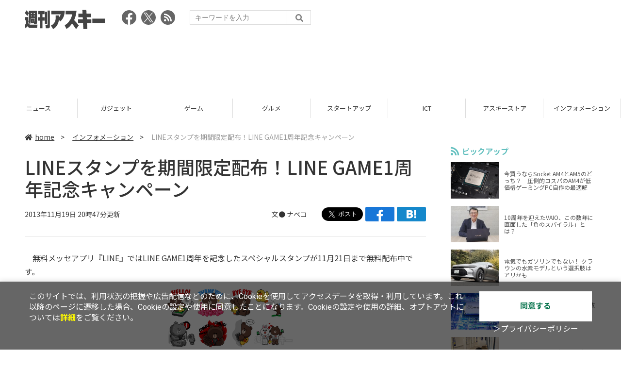

--- FILE ---
content_type: text/html; charset=UTF-8
request_url: https://weekly.ascii.jp/elem/000/002/619/2619605/
body_size: 9606
content:
<!DOCTYPE html>
<html lang="ja">
<head prefix="og: http://ogp.me/ns# fb: http://ogp.me/ns/fb# website: http://ogp.me/ns/website#">
<script type="text/javascript">
var dataLayer = dataLayer || [];
dataLayer.push({
    'Category':'3001',
    'EID':'2619605',
    'Cat':'2013-11-19T20:47:21+09:00,C3001,S13,S275,S33,S278,P0,MaxPages1,ESI1238,M0,',
    'OpnDate':'2013-11-19T20:47:21+09:00',
    'Image':'0',
    'ESI':'1238',
    'Mobile':'0',
    'Priority':'0',
    'MaxPages':'1',
    'SubCategory':'S13,S275,S33,S278,',
    'Image11':'',
    'Image12':'',
    'Feature':'',
});
<!-- Google Tag Manager -->
(function(w,d,s,l,i){w[l]=w[l]||[];w[l].push({'gtm.start':new Date().getTime(),event:'gtm.js'});var f=d.getElementsByTagName(s)[0], j=d.createElement(s),dl=l!='dataLayer'?'&l='+l:'';j.async=true;j.src= 'https://www.googletagmanager.com/gtm.js?id='+i+dl;f.parentNode.insertBefore(j,f);})(window,document,'script','dataLayer','GTM-KCSH653');
<!-- End Google Tag Manager -->
</script>

<meta charset="UTF-8">
<meta name="viewport" content="width=device-width, initial-scale=1">
<title>LINEスタンプを期間限定配布！LINE GAME1周年記念キャンペーン - 週刊アスキー</title>
<meta name="author" content="ASCII">
<meta name="description" content="無料メッセアプリ『LINE』ではLINE GAME1周年を記念したスペシャルスタンプが11月21日まで無料配布中。">
<meta name="keywords" content="iPhone,iPad,Android,アプリ,ガジェット,アスキー,週刊アスキー,週アス,角川アスキー総合研究所">

<meta property="og:title" content="LINEスタンプを期間限定配布！LINE GAME1周年記念キャンペーン - 週刊アスキー">
<meta property="og:type" content="article">
<meta property="og:image" content="https://ascii.jp/img/2020/02/25/2251115/l/3ce67e4ebef354e0.png">
<meta property="og:url" content="https://weekly.ascii.jp/elem/000/002/619/2619605/">
<meta property="og:description" content="無料メッセアプリ『LINE』ではLINE GAME1周年を記念したスペシャルスタンプが11月21日まで無料配布中。">
<meta property="og:site_name" content="週刊アスキー">
<meta name="twitter:card" content="summary_large_image">
<meta name="twitter:site" content="週刊アスキー">
<meta name="robots" content="max-image-preview:large">

<link rel="stylesheet" href="/assets/js/slick/slick.css">
<link rel="stylesheet" href="/assets/js/slick/slick-theme.css">
<link rel="stylesheet" href="/assets/js/drawer/drawer.min.css">
<link rel="stylesheet" href="https://fonts.googleapis.com/css?family=Noto+Sans+JP:400,500,700&display=swap&subset=japanese">
<link rel="stylesheet" href="https://use.fontawesome.com/releases/v5.8.1/css/all.css" integrity="sha384-50oBUHEmvpQ+1lW4y57PTFmhCaXp0ML5d60M1M7uH2+nqUivzIebhndOJK28anvf" crossorigin="anonymous">
<link rel="stylesheet" href="/assets/css/common.css?k=2025031301">

<!-- クッキー許諾のJavascript-->
<script type="text/javascript" src="/assets/js/cookie_optin.js?2024040501"></script>
<link rel="stylesheet" href="/assets/css/article.css?2025111102">

<script async src="https://pagead2.googlesyndication.com/pagead/js/adsbygoogle.js"></script>
<script>
  (adsbygoogle = window.adsbygoogle || []).push({
    google_ad_client: "ca-pub-3423790813770652",
    enable_page_level_ads: true,
    overlays: {bottom: true}
  });
</script><!-- Ad - WAS All -->
<script async src="https://securepubads.g.doubleclick.net/tag/js/gpt.js"></script>
<script>
  window.googletag = window.googletag || {cmd: []};
  googletag.cmd.push(function() {
    googletag.defineSlot('/21852659302/was_all_1r_gam', [[300, 250], [300, 600]], 'was_all_1r_gam').setCollapseEmptyDiv(true).addService(googletag.pubads());
    googletag.pubads().enableSingleRequest();
    googletag.pubads().collapseEmptyDivs();
    googletag.enableServices();
  });
</script>

</head>

<body id="article__detail" class="drawer drawer--right drawer-close">

<!-- Google Tag Manager (noscript) -->
<noscript><iframe src="https://www.googletagmanager.com/ns.html?id=GTM-KCSH653" height="0" width="0" style="display:none;visibility:hidden"></iframe></noscript>
<!-- End Google Tag Manager (noscript) -->
<header>
  <div class="header__inner">
    <div class="elm__leftAlign">
      <h1><a href="/"><img src="/assets/img/img-mainlogo.svg" alt="週刊アスキー"></a></h1>
      <div class="elm__variousParts">
        <ul class="wrap__snsbtn">
          <li><a href="https://www.facebook.com/weeklyascii" target="_blank" rel="noreferrer noopener"><img src="/assets/img/ico-snsbtn01.svg" alt="Facebookアイコン"></a></li>
          <li class="x_icon"><a href="https://x.com/weeklyascii/" target="_blank" rel="noreferrer noopener"><img src="/assets/img/sns_x.png" alt="Xアイコン"></a></li>
          <li><a href="/rss.xml"><img src="/assets/img/ico-snsbtn04.svg" alt="RSSフィード"></a></li>
        </ul>
        <div class="search__form">
          <form action="/search/" id="searchbox_004761988070997154717:ry1v523eo1g" method="get" class="search">
            <input type="hidden" name="cx" value="004761988070997154717:ry1v523eo1g">
            <input type="hidden" name="cof" value="FORID:11">
            <input id="textfield" name="q" type="text" placeholder="キーワードを入力">
            <input id="submitbtn" type="submit" value="">
          </form>
        </div>
      </div>
    </div>
          <div class="headerInner__largeAds">
        <script async src="https://pagead2.googlesyndication.com/pagead/js/adsbygoogle.js?client=ca-pub-3423790813770652"
     crossorigin="anonymous"></script>
<!-- 【WAS】All_BB_AdS -->
<ins class="adsbygoogle"
     style="display:inline-block;width:728px;height:90px"
     data-ad-client="ca-pub-3423790813770652"
     data-ad-slot="5532165065"></ins>
<script>
     (adsbygoogle = window.adsbygoogle || []).push({});
</script>      </div>
      </div>
</header>

<button type="button" class="drawer-toggle drawer-hamburger">
  <span class="sr-only">toggle navigation</span>
  <span class="drawer-hamburger-icon"></span>
</button>
  
<nav class="drawer-nav" role="navigation">
  <ul class="drawer-menu">
    <li>
      <a href="/" class="gn-menu"><i class="fas fa-home"></i>home</a>
    </li>
    <li>
      <ul class="drawer-category">
        <li><a href="/reviews/">レビュー</a></li>
        <li><a href="/news/">ニュース</a></li>
        <li><a href="/gadgets/">ガジェット</a></li>
        <li><a href="/games/">ゲーム</a></li>
        <li><a href="/gourmet/">グルメ</a></li>
        <li><a href="/startup/">スタートアップ</a></li>
        <li><a href="/ict/">ICT</a></li>
        <li><a href="/store/">アスキーストア</a></li>
        <li><a href="/information/">インフォメーション</a></li>
      </ul>
    </li>
    <li>
      <ul class="wrap__snsbtn">
        <li><a href="https://www.facebook.com/weeklyascii" target="_blank" rel="noreferrer noopener"><img src="/assets/img/ico-snsbtn01.svg" alt="Facebookアイコン"></a></li>
        <li class="x_icon"><a href="https://x.com/weeklyascii/" target="_blank" rel="noreferrer noopener"><img src="/assets/img/sns_x.png" alt="Xアイコン"></a></li>
        <li><a href="/rss.xml"><img src="/assets/img/ico-snsbtn04.svg" alt="RSSフィード"></a></li>
      </ul>
    </li>
    <li>
      <div class="search__form">
        <form action="/search/" id="searchbox_004761988070997154717:ry1v523eo1g" method="get" class="search">
          <input type="hidden" name="cx" value="004761988070997154717:ry1v523eo1g">
          <input type="hidden" name="cof" value="FORID:11">
          <input id="textfield" name="q" type="text" placeholder="キーワードを入力">
          <input id="submitbtn" type="submit" value="">
        </form>
      </div>
    </li>
  </ul>
</nav>

<div class="wrap__category">
  <nav class="category">
    <a href="/">TOP</a>
    <a href="/reviews/">レビュー</a>
    <a href="/news/">ニュース</a>
    <a href="/gadgets/">ガジェット</a>
    <a href="/games/">ゲーム</a>
    <a href="/gourmet/">グルメ</a>
    <a href="/startup/">スタートアップ</a>
    <a href="/ict/">ICT</a>
    <a href="/store/">アスキーストア</a>
    <a href="/information/">インフォメーション</a>
  </nav>
</div>
<div id="trigger-gnFixed"></div>

  <main>

    <div class="main__inner">

      <article>

        <section class="article__body">

          <div class="breadcrumb">
            <a href="/"><i class="fas fa-home"></i>home</a>&nbsp;&gt;&nbsp;
            <a href="/information/">インフォメーション</a>&nbsp;&gt;&nbsp;
            <span>LINEスタンプを期間限定配布！LINE GAME1周年記念キャンペーン</span>
          </div>


          <div id="articleHead">

            <h1>LINEスタンプを期間限定配布！LINE GAME1周年記念キャンペーン</h1>
            <div class="artdata">
              <p class="date">2013年11月19日 20時47分更新</p>
              <div class="elm__rightAlign">
                <p class="author"><a>文● <a href="https://twitter.com/wagomunabe" target="_blank">ナベコ</a></a>
                  </p>
                <div class="snsShare ss--top">
                  <div class="ss-twitter"><a href="https://twitter.com/share" class="twitter-share-button" data-url="https://weekly.ascii.jp/elem/000/002/619/2619605/" data-text="LINEスタンプを期間限定配布！LINE GAME1周年記念キャンペーン" data-hashtags="" data-count="none" data-lang="ja" data-via="weeklyascii" data-size="large">ポストする</a></div>
                  <div class="ss-facebook"><a href="http://www.facebook.com/share.php?u=https://weekly.ascii.jp/elem/000/002/619/2619605/" rel="nofollow" target="_blank"></a></div>
                  <div class="ss-hatena"><a href="http://b.hatena.ne.jp/add?mode=confirm&url=https://weekly.ascii.jp/elem/000/002/619/2619605/&title=LINEスタンプを期間限定配布！LINE GAME1周年記念キャンペーン" target="_blank" rel="nofollow"></a></div>
                </div>
              </div>
            </div>

          </div>
          <!--ヘッダーここまで-->

          <!--連載のリスト-->
          <div id="contents_detail">
<!--  本文  --> <p>　無料メッセアプリ『LINE』ではLINE GAME1周年を記念したスペシャルスタンプが11月21日まで無料配布中です。</p> <table class="img" width="140" cellspacing="0" border="0"> <tbody> <tr> <td><!--  NODATA  --></td> </tr> <tr> <th> <a href="/elem/000/002/314/2314959/" name="eid2314959" id="eid2314959"> <img src="https://ascii.jp/img/dummy.gif" class="lazy" data-src="https://ascii.jp/img/2020/02/26/2314959/l/69be216ce32f6057.png" title="LINE GAME1周年記念スタンプが21日まで無料配布中" alt="LINE GAME1周年記念スタンプが21日まで無料配布中" width="479" height="213" /> </a> </th> </tr> <tr> <td> <!--  NODATA  --> </td> </tr> <tr> <td><!--  NODATA  --></td> </tr> </tbody> </table> <p>↑おなじみのブラウン、コニー、サリーとLINEオリジナルキャラのスタンプ8種類。ダウンロードにはLINE GAMEの『LINE POP』のインストールが必要。</p> <p>　11月21日までと短期間の無料配布なので、お見逃しないように！</p> <p class="column"><strong style="line-height: 1.4;">LINE GAME1周年記念スタンプ</strong><br /> ●価格：無料<br /> ●条件：『LINE POP』のインストール<br /> ●配布期間：11月21日まで<br /> ※配布期間は予告なく変更となる場合があります。</p> <p><strong>“LINE GAME1周年祭”で<br /> ゲームプレイ回数1億回を突破</strong></p> <table class="img" width="455" cellspacing="0" border="0"> <tbody> <tr> <td><!--  NODATA  --></td> </tr> <tr> <th> <a href="/elem/000/002/314/2314960/" name="eid2314960" id="eid2314960"> <img src="https://ascii.jp/img/dummy.gif" class="lazy" data-src="https://ascii.jp/img/2020/02/26/2314960/l/4bbc999adb4b948b.png" title="LINE GAME1周年記念スタンプが21日まで無料配布中" alt="LINE GAME1周年記念スタンプが21日まで無料配布中" width="455" height="432" /> </a> </th> </tr> <tr> <td> <!--  NODATA  --> </td> </tr> <tr> <td><!--  NODATA  --></td> </tr> </tbody> </table> <p>　スタンプの無料配布は、“LINE GAME1周年祭”で目標のプレイ回数が達したために実施となりました。<br />  “LINE GAME1周年祭”は11月18日の10時～22時の間に、LINE GAME世界総プレイ回数の1億回突破を目指したキャンペーン。</p> <p><strong>世界累計2億2000万件ダウンロード以上</strong></p> <p>　LINE GAMEは、昨年の11月にサービスがスタートされてからわずか1年で、現在は計39タイトル、世界累計2億2000万件以上ダウンロードされています。<br /> 　世界で多くのユーザーに愛されている、LINE GAMEは“LINE GAME1周年祭”で1日のプレイ回数が世界1億回を突破することも証明しました。<br /> 　LINEはメッセージサービスの中でも、ゲームを通して友だちとつながることも大きな魅力。LINEは“<a href="http://linecorp.com/press/2013/1107619" target="_blank">2013年7-9月期、業績についてのお知らせ（関連サイト）</a>”にてLINE GAME主要タイトルの各国でのローカライズの予定を表明しています。今後も世界中でLINE GEMEのユーザー数はますます伸びて<span style="line-height: 1.4;">いくでしょう。</span></p> <p>■関連サイト<br /> <a href="http://line.naver.jp/ja/" style="line-height: 1.4;" target="_blank">LINE</a><br /> <a href="http://linegameblog.jp/" target="_blank">LINE GAME</a></p> <p> </p>          </div>

          <div class="snsShare ss--bottom">
            <div class="speechBubble">この記事をシェアしよう</div>
            <div class="ss-twitter"><a href="https://twitter.com/share" class="twitter-share-button" data-url="https://weekly.ascii.jp/elem/000/002/619/2619605/" data-text="LINEスタンプを期間限定配布！LINE GAME1周年記念キャンペーン" data-hashtags="" data-count="none" data-lang="ja" data-via="weeklyascii" data-size="large">ポストする</a></div>
            <div class="ss-facebook"><a href="http://www.facebook.com/share.php?u=https://weekly.ascii.jp/elem/000/002/619/2619605/" rel="nofollow" target="_blank"></a></div>
            <div class="ss-hatena"><a href="http://b.hatena.ne.jp/add?mode=confirm&url=https://weekly.ascii.jp/elem/000/002/619/2619605/&title=LINEスタンプを期間限定配布！LINE GAME1周年記念キャンペーン" target="_blank" rel="nofollow"></a></div>
            <div class="ss-pocket"><a href="http://getpocket.com/edit?url=https://weekly.ascii.jp/elem/000/002/619/2619605/&title=LINEスタンプを期間限定配布！LINE GAME1周年記念キャンペーン" rel="nofollow" rel="nofollow" target="_blank"></a></div>
            <div class="ss-line"><a href="https://timeline.line.me/social-plugin/share?url=https://weekly.ascii.jp/elem/000/002/619/2619605/"></a></div>
          </div>



          <div class="snsFollow">
            <p>週刊アスキーの最新情報を購読しよう</p>

            <ul class="snsFollow__list">
              <li><a href="https://twitter.com/weeklyascii?ref_src=twsrc%5Etfw" class="twitter-follow-button" data-size="large" data-show-count="false">Follow @weeklyascii</a></li>
              <li><div class="fb-like" data-href="https://www.facebook.com/weeklyascii" data-width="" data-layout="button" data-action="like" data-size="large" data-share="true"></div></li>
              <li class="btn__subscribe--youtube"><a href="http://www.youtube.com/subscription_center?add_user=wamweb" rel="nofollow" target="_blank"><img src="/assets/img/icon-ytsubscribe.svg" alt="デジタル情報メディア ASCII（アスキー）のYouTube公式チャンネル登録"></a></li>
            </ul>
          </div>

          <div class="returnCat">
            <a class="accentColor--hoverbg" href="/information/"><i class="fas fa-undo-alt"></i>カテゴリートップへ</a>
          </div>

                          <div style="width:100%;margin-top:30px;"><p style="text-align:center;font-size:15px;">本記事はアフィリエイトプログラムによる収益を得ている場合があります</p></div>
          
        </section>

        <section class="interval">
          <div class="imgphoto"></div>
          <div id="ulCommentWidget" style="clear:both;"></div>
          <div id="artAds"></div>
        </section>

        <!--  連載記事一覧  -->
        <section class="bottom__articleList">
          <div class="bottom__articleList--left">
          </div>

          <div class="bottom__articleList--right">
            <!--  関連記事  -->
 
            <h5 class="related">この記事の編集者は以下の記事をオススメしています</h5>
            <ul class="artsCont">
              <li><a href="/elem/000/002/619/2619539/">LINE MALL先行募集、Dropbox2億ユーザー達成などソーシャルニュース14本</a></li>
              <li><a href="/elem/000/002/618/2618363/">LINE cameraが5000万DL突破、より美しく見せる“ビューティー機能”も追加</a></li>
              <li><a href="/elem/000/002/618/2618337/">LINEが18歳未満ユーザーのID検索利用制限を強化</a></li>
              <li><a href="/elem/000/002/618/2618330/">LINEにも使えるSMS対応データ通信SIMカードがIIJから登場</a></li>
              <li><a href="/elem/000/002/618/2618057/">『LINE ポコパン』や各ゲームで特典が!!  「7日間ゲーム祭り」が9月13日から開催</a></li>
              <li><a href="/elem/000/002/617/2617859/">サムスンの腕時計型端末『Galaxy Gear』には簡易版のLINEが標準搭載</a></li>
              <li><a href="/elem/000/002/617/2617852/">GALAXY Note3と“Gear”、WQXGAタブレットが登場：IFA2013</a></li>
              <li><a href="/elem/000/002/617/2617792/">メッシのスタンプも登場 FC バルセロナとLINEがライセンス契約を調印</a></li>
              <li><a href="/elem/000/002/617/2617787/">肌の質感が艶めかし～い壇蜜さんのLINEスタンプが登場</a></li>
              <li><a href="/elem/000/002/617/2617716/">全裸に土下座のスタンプも LINEに島耕作、はじめの一歩などが登場</a></li>
              <li><a href="/elem/000/002/617/2617577/">僕と契約してスタンプを買ってよ LINEにまどか☆マギカスタンプ登場</a></li>
              <li><a href="/elem/000/002/617/2617558/">LINEだからできるプラットフォームの拡大がみえたLINEカンファレンス2013</a></li>
              <li><a href="/elem/000/002/617/2617557/">LINEカンファレンスでブラウンやコニーと戯れた！</a></li>
              <li><a href="/elem/000/002/617/2617546/">ビデオ通話、個人が売買できるeコマース機能導入 LINEカンファレンス2013開催</a></li>
              <li><a href="/elem/000/002/619/2619699/">LINEユーザーが全世界で3億を突破！「次は5億」という言及も</a></li>
              <li><a href="/elem/000/002/619/2619796/">LINE GAMEにRPG『LINE らんらん勇者』が新登場！音楽はサカモト教授</a></li>
              <li><a href="/elem/000/002/619/2619960/">今年のサンタはLINE！3億人から願いごとを募集  LINE サンタクロース プロジェクト</a></li>
              <li><a href="/elem/000/002/619/2619961/">元祖泡消しゲーム『パズルボブル』がLINEゲームに来たよ！ハマれっ</a></li>
              <li><a href="/elem/000/002/620/2620139/">スマホで商品の出品や買い物ができる『LINE MALL』がAndroidで先行オープン</a></li>
              <li><a href="/elem/000/002/620/2620162/">KADOKAWAコミックが『LINE マンガ』に登場</a></li>
              <li><a href="/elem/000/002/620/2620370/"> 「あけおめ」はLINEで！　年賀のあいさつにぴったりなスタンプ17選</a></li>
              <li><a href="/elem/000/002/620/2620523/">迷惑電話識別アプリ『whoscall』がLINE向けになってさらに使えそう</a></li>
              <li><a href="/elem/000/002/620/2620674/">くまモンやバリィさんとドコモダケがコラボ!! ドコモの無料LINEスタンプ第4弾</a></li>
              <li><a href="/elem/000/002/620/2620847/">ディズニーコラボのLINEゲーム『LINE：ディズニー ツムツム』が公開</a></li>
              <li><a href="/elem/000/002/620/2620959/">動画をみるだけでLINEコインが貯まる『LINE フリーコイン Video』開始</a></li>
              <li><a href="/elem/000/002/621/2621036/">ポコパンで遊んでリアル肉がお得に！ KFC×ポコパンキャンペーン</a></li>
              <li><a href="/elem/000/002/621/2621042/">悶絶必至！！超絶カワイイLINEの新着せかえはサリーとレナード</a></li>
              <li><a href="/elem/000/002/621/2621118/">『LINE：ディズニー ツムツム』で本日から7日間、最大1万コインがもらえる！！</a></li>
              <li><a href="/elem/000/002/621/2621150/">『けいおん！』や『ワンピース』がついにLINEに！新スタンプ登場</a></li>
            </ul>
          </div>

        </section>

        <div id="fb-root"></div>

        <section class="article__footer">

          <ul class="ads-item">
                        <li>
              <script async src="https://pagead2.googlesyndication.com/pagead/js/adsbygoogle.js?client=ca-pub-3423790813770652"
     crossorigin="anonymous"></script>
<!-- 【WAS】All_4R_AdS -->
<ins class="adsbygoogle"
     style="display:inline-block;width:300px;height:250px"
     data-ad-client="ca-pub-3423790813770652"
     data-ad-slot="3576069651"></ins>
<script>
     (adsbygoogle = window.adsbygoogle || []).push({});
</script>            </li>
            <li class="odd">
              <script async src="https://pagead2.googlesyndication.com/pagead/js/adsbygoogle.js?client=ca-pub-3423790813770652"
     crossorigin="anonymous"></script>
<!-- 【WAS】All_5R_AdS -->
<ins class="adsbygoogle"
     style="display:inline-block;width:300px;height:250px"
     data-ad-client="ca-pub-3423790813770652"
     data-ad-slot="2262987985"></ins>
<script>
     (adsbygoogle = window.adsbygoogle || []).push({});
</script>            </li>
          </ul>

          <div class="recommend">
            <div class="uz-weekly-ascii_res_pc uz-ny"></div>
          </div>

          <ul class="snsTimeLine">

            <li class="fb__timeline">
              <div class="fb-container">
                <div class="fb-page" data-href="https://www.facebook.com/weeklyascii" data-width="500" data-height="1000" data-tabs="timeline,events" data-hide-cover="false" data-show-facepile="true" data-small-header="false" data-adapt-container-width="true">
                </div>
              </div>
            </li>

            <li class="tw__timeline"><a class="twitter-timeline" data-height="1000" href="https://twitter.com/weeklyascii?ref_src=twsrc%5Etfw">Tweets by weeklyascii</a></li>

          </ul>

        </section>

      </article>

    </div>

    <aside class="ads">

      <div class="ads__inner">
        <div class="ads-item">
          <!-- Ad - WAS 1R -->
<div id='was_all_1r_gam' style='min-width: 300px; min-height: 250px;'>
  <script>
    googletag.cmd.push(function() { googletag.display('was_all_1r_gam'); });
  </script>
</div>


        </div>
        <section class="latestNews-item">

          <h2 class="accentColor--txt">ピックアップ</h2>

          <div class="latestNews__inner">

            <ul class="latestNews__list">


              <li>
                <a href="/elem/000/004/218/4218142/">
                  <figure><img src="https://ascii.jp/img/2024/08/30/3788805/s/259e5a2f6a422fdc.jpg" alt=""></figure>
                  <p>今買うならSocket AM4とAM5のどっち？　圧倒的コスパのAM4が低価格ゲーミングPC自作の最適解</p>
                </a>
              </li>

              <li>
                <a href="/elem/000/004/218/4218905/">
                  <figure><img src="https://ascii.jp/img/2024/09/01/3789221/s/bd71fe738d4cae63.jpg" alt=""></figure>
                  <p>10周年を迎えたVAIO、この数年に直面した「負のスパイラル」とは？</p>
                </a>
              </li>

              <li>
                <a href="/elem/000/004/218/4218871/">
                  <figure><img src="https://ascii.jp/img/2024/08/31/3789084/s/afac6724ffb439ed.jpg" alt=""></figure>
                  <p>電気でもガソリンでもない！ クラウンの水素モデルという選択肢はアリかも</p>
                </a>
              </li>

              <li>
                <a href="/elem/000/004/218/4218927/">
                  <figure><img src="https://ascii.jp/img/2024/09/02/3789310/s/f8242bd35e3cebee.jpg" alt=""></figure>
                  <p>いまだに解決しないRaptor Lake故障問題の現状　インテル CPUロードマップ</p>
                </a>
              </li>

              <li>
                <a href="/elem/000/004/219/4219836/">
                  <figure><img src="https://ascii.jp/img/2024/09/05/3791255/s/f4dea8cbdb86860c.jpg" alt=""></figure>
                  <p>乳がん患者の不安に寄り添う大阪国際がんセンターのAIに期待</p>
                </a>
              </li>

            </ul>

          </div>

        </section>


        <div class="ads-item">
          <script async src="https://yads.c.yimg.jp/js/yads-async.js"></script>
          <div id="yads73402_20145">
          </div>
          <script>
          (function (window) {
            window.YJ_YADS = window.YJ_YADS || { tasks: [] };
            window.YJ_YADS.tasks.push(
              {
                yads_ad_ds: '73402_20145',
                yads_parent_element: 'yads73402_20145'
              }
            );
          })(window);
          </script>
        </div>

        <section class="ranking-item">

          <h2>アクセスランキング</h2>

          <div class="ranking__inner">

            <ul class="ranking__list">

              <li>
                <a href="/elem/000/004/365/4365701/">
                  <figure><img src="https://ascii.jp/img/2026/01/13/4400648/s/4dfb9fc23feab66b.jpg" alt=""></figure>
                  <p>クッション性で履き心地◎ニューバランスの超定番「996」が現行モデルで1万円台！</p>
                </a>
              </li>
              <li>
                <a href="/elem/000/004/365/4365464/">
                  <figure><img src="https://ascii.jp/img/2026/01/13/4400379/s/ac4cd4e8cbdcacd0.jpg" alt=""></figure>
                  <p>これが見たかったんだ！『真・三國無双ORIGINS』プレイヤーの“心残り”を消化するマスト級DLC「夢幻の四英傑」を先がけプレイ</p>
                </a>
              </li>
              <li>
                <a href="/elem/000/004/365/4365220/">
                  <figure><img src="https://ascii.jp/img/2026/01/09/4399073/s/110d1695ac0eb388.jpg" alt=""></figure>
                  <p>俺も買った！ド定番の電動空気入れがウルトラ小型化して登場</p>
                </a>
              </li>
              <li>
                <a href="/elem/000/004/365/4365772/">
                  <figure><img src="https://ascii.jp/img/2026/01/14/4401430/s/cb930fdaceb440fd.jpg" alt=""></figure>
                  <p>天ぷら×明太子定食、ご飯はおかわり自由！こりゃどんどん進んじゃう！</p>
                </a>
              </li>
              <li>
                <a href="/elem/000/004/367/4367122/">
                  <figure><img src="https://ascii.jp/img/2026/01/19/4403873/s/951a6a429cff6bb2.jpg" alt=""></figure>
                  <p>ジージェネ、開催中の「評価試験」に賛否　「いろんな機体使えて面白い」「ただただ面倒くさい…」</p>
                </a>
              </li>

            </ul>

          </div>

        </section>
        <div class="ads-item ads-item--height2">
          <script async src="https://pagead2.googlesyndication.com/pagead/js/adsbygoogle.js?client=ca-pub-3423790813770652"
     crossorigin="anonymous"></script>
<!-- 【WAS】All_3R_AdS -->
<ins class="adsbygoogle"
     style="display:inline-block;width:300px;height:600px"
     data-ad-client="ca-pub-3423790813770652"
     data-ad-slot="7515314660"></ins>
<script>
     (adsbygoogle = window.adsbygoogle || []).push({});
</script>        </div>
      </div>

      <div id="trigger-adFixed"></div>
    </aside>

  </main>


  <footer id="footerFixed">
    <div class="footer__inner--top">
      <ul class="footerLink__list--top">
        <li><a href="/">TOP</a></li>
        <li><a href="/reviews/">レビュー</a></li>
        <li><a href="/news/">ニュース</a></li>
        <li><a href="/gadgets/">ガジェット</a></li>
        <li><a href="/games/">ゲーム</a></li>
        <li><a href="/gourmet/">グルメ</a></li>
        <li><a href="/startup/">スタートアップ</a></li>
        <li><a href="/ict/">ICT</a></li>
        <li><a href="/information/">インフォメーション</a></li>
      </ul>

      <ul class="footerLink__list--center">
        <li><a href="https://ascii.jp/" rel="noopener noreferrer" target="_blank"><i class="fas fa-external-link-alt"></i>ASCII.jp</a></li>
        <li><a href="https://www.technologyreview.jp/" rel="noopener noreferrer" target="_blank"><i class="fas fa-external-link-alt"></i>MITテクノロジーレビュー</a></li>
      </ul>
    </div>

    <div class="footer__inner--bottom">  
      <ul class="footerLink__list--bottom">
        <li><a href="/info/site_policy.html">サイトポリシー</a></li>
        <li><a href="https://www.lab-kadokawa.com/privacy/" rel="noopener noreferrer" target="_blank">プライバシーポリシー</a></li>
        <li><a href="https://www.lab-kadokawa.com/" rel="noopener noreferrer" target="_blank">運営会社</a></li>
        <li><a href="https://ascii.jp/support/" rel="noopener noreferrer" target="_blank">お問い合わせ</a></li>
        <li><a href="https://mediaguide.kadokawa.co.jp/media/?id=97" rel="noopener noreferrer" target="_blank">広告掲載</a></li>
        <li><a href="/elem/000/002/627/2627960/?b">スタッフ募集</a></li>
        <li><a href="/elem/000/002/620/2620321/">電子版について</a></li>
      </ul>
      <p class="copyright">©KADOKAWA ASCII Research Laboratories, Inc. 2026</p>
    </div>
  </footer>
  


<script src="/assets/js/jquery-3.4.1.min.js"></script>
<script src="https://unpkg.com/masonry-layout@4/dist/masonry.pkgd.min.js"></script>
<script src="/assets/js/slick/slick.min.js"></script>
<script src="/assets/js/inview.js"></script>
<script src="/assets/js/TweenMax.min.js"></script>
<script src="/assets/js/velocity.min.js"></script>
<script src="/assets/js/jquery.lazyload.min.js"></script>
<script src="/assets/js/scrollmagic/uncompressed/ScrollMagic.js"></script>
<script src="/assets/js/scrollmagic/uncompressed/plugins/animation.gsap.js"></script>
<script src="/assets/js/scrollmagic/uncompressed/plugins/animation.velocity.js"></script>
<script src="/assets/js/scrollmagic/uncompressed/plugins/debug.addIndicators.js"></script>
<script src="/assets/js/iscroll.min.js"></script>
<script src="/assets/js/drawer/drawer.min.js"></script>
<script src="/assets/js/index.js"></script>
<script async="async" src="https://platform.twitter.com/widgets.js" charset="utf-8"></script>
<script async defer crossorigin="anonymous" src="https://connect.facebook.net/ja_JP/sdk.js#xfbml=1&version=v6.0"></script>
<script>(function(d, s, id) {
  var js, fjs = d.getElementsByTagName(s)[0];
  if (d.getElementById(id)) return;
  js = d.createElement(s); js.id = id;
  js.src = "//connect.facebook.net/ja_JP/sdk.js#xfbml=1&version=v2.5";
  fjs.parentNode.insertBefore(js, fjs);
  }(document, 'script', 'facebook-jssdk'));
  $("img.lazy").lazyload();
</script>
<link rel="stylesheet" href="//speee-ad.akamaized.net/tag/weekly-ascii_pc/css/outer-style.css">
<script async type="text/javascript" src="https://speee-ad.akamaized.net/tag/weekly-ascii_res_pc/js/outer-frame.min.js" charset="utf-8"></script>
</body>
</html>


--- FILE ---
content_type: text/html; charset=utf-8
request_url: https://www.google.com/recaptcha/api2/aframe
body_size: 267
content:
<!DOCTYPE HTML><html><head><meta http-equiv="content-type" content="text/html; charset=UTF-8"></head><body><script nonce="6k_HdSsjmJF71U8wuBdHZA">/** Anti-fraud and anti-abuse applications only. See google.com/recaptcha */ try{var clients={'sodar':'https://pagead2.googlesyndication.com/pagead/sodar?'};window.addEventListener("message",function(a){try{if(a.source===window.parent){var b=JSON.parse(a.data);var c=clients[b['id']];if(c){var d=document.createElement('img');d.src=c+b['params']+'&rc='+(localStorage.getItem("rc::a")?sessionStorage.getItem("rc::b"):"");window.document.body.appendChild(d);sessionStorage.setItem("rc::e",parseInt(sessionStorage.getItem("rc::e")||0)+1);localStorage.setItem("rc::h",'1769099960671');}}}catch(b){}});window.parent.postMessage("_grecaptcha_ready", "*");}catch(b){}</script></body></html>

--- FILE ---
content_type: text/javascript; charset=UTF-8
request_url: https://yads.yjtag.yahoo.co.jp/tag?s=73402_20145&fr_id=yads_2968156-0&p_elem=yads73402_20145&u=https%3A%2F%2Fweekly.ascii.jp%2Felem%2F000%2F002%2F619%2F2619605%2F&pv_ts=1769099955338&suid=7da55e2d-801b-4873-b175-88f25b173de0
body_size: 777
content:
yadsDispatchDeliverProduct({"dsCode":"73402_20145","patternCode":"73402_20145-23965","outputType":"js_frame","targetID":"yads73402_20145","requestID":"c1f7ad02e0b9594654e0001f98eb1574","products":[{"adprodsetCode":"73402_20145-23965-26475","adprodType":3,"adTag":"<script onerror='YJ_YADS.passback()' src='https://yads.yjtag.yahoo.co.jp/yda?adprodset=73402_20145-23965-26475&cb=1769099959884&p_elem=yads73402_20145&pv_id=c1f7ad02e0b9594654e0001f98eb1574&suid=7da55e2d-801b-4873-b175-88f25b173de0&u=https%3A%2F%2Fweekly.ascii.jp%2Felem%2F000%2F002%2F619%2F2619605%2F' type='text/javascript'></script>","width":"300","height":"250","iframeFlag":1},{"adprodsetCode":"73402_20145-23965-26476","adprodType":5,"adTag":"<a href=\"http://promotionalads.yahoo.co.jp/quality/\" target=\"_top\">\n  <img src=\"//s.yimg.jp/images/im/innerad/QC_300_250.jpg\" width=\"300\" height=\"250\" border=\"0\">\n  </img>\n</a>","width":"300","height":"250"}],"measurable":1,"frameTag":"<div style=\"text-align:center;\"><iframe src=\"https://s.yimg.jp/images/listing/tool/yads/yads-iframe.html?s=73402_20145&fr_id=yads_2968156-0&p_elem=yads73402_20145&u=https%3A%2F%2Fweekly.ascii.jp%2Felem%2F000%2F002%2F619%2F2619605%2F&pv_ts=1769099955338&suid=7da55e2d-801b-4873-b175-88f25b173de0\" style=\"border:none;clear:both;display:block;margin:auto;overflow:hidden\" allowtransparency=\"true\" data-resize-frame=\"true\" frameborder=\"0\" height=\"250\" id=\"yads_2968156-0\" name=\"yads_2968156-0\" scrolling=\"no\" title=\"Ad Content\" width=\"300\" allow=\"fullscreen; attribution-reporting\" allowfullscreen loading=\"eager\" ></iframe></div>"});

--- FILE ---
content_type: application/javascript; charset=utf-8
request_url: https://fundingchoicesmessages.google.com/f/AGSKWxV6p5dOqaSl-p2nWZJk2t69Q1YpZT-WWX2EbeibTg9s2F8k9AxVGAyGUP9EdT1Cjz9QchWH38XTa7dwANJq9Nk1xtKGlBIVqYVo-gfm-dL9Y2JXvw_82UsE8a0SUpQ6lxIXRKkmG0oErcRD-BHjQz6N1ocHe7011ZnH1TDrHATR73JlRsspSO7Og_pD/_/vastads./m0ar_ads./mrskinleftside./adrolays./468x80b.
body_size: -1288
content:
window['537fe828-2549-4271-ace7-f634076be573'] = true;

--- FILE ---
content_type: text/javascript; charset=UTF-8
request_url: https://click.speee-ad.jp/v1/recwid?url=https%3A%2F%2Fweekly.ascii.jp%2Felem%2F000%2F002%2F619%2F2619605%2F&ft=1&placement_id=4366&placement_code=weekly-ascii_res_pc&v=4.3.0&device=1&os=2&ref=&cb_name=uzWidgetCallback0&sess_id=8ca07ab7-4b5e-21bd-6673-a05074b2d96b&ext=&cb=1769099954990
body_size: 117
content:
uzWidgetCallback0({"uuid":"cf4a6580-540f-4335-bd93-e42826ef9e75","opt_out":false})
